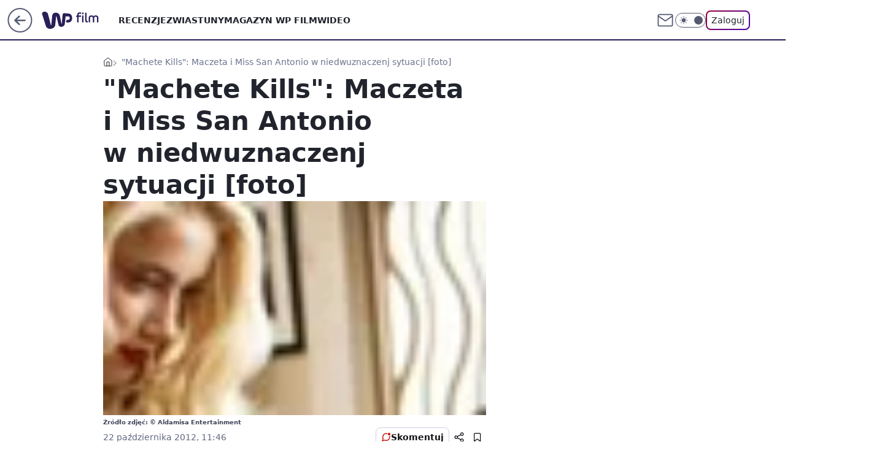

--- FILE ---
content_type: application/javascript
request_url: https://rek.www.wp.pl/gaf.js?rv=2&sn=film&pvid=c5b05b15fdcccf415aa9&rekids=234639&phtml=film.wp.pl%2Fmachete-kills-maczeta-i-miss-san-antonio-w-niedwuznaczenj-sytuacji-foto-6023795285975681a&abtest=adtech%7CPRGM-1047%7CA%3Badtech%7CPU-335%7CA%3Badtech%7CPRG-3468%7CB%3Badtech%7CPRGM-1036%7CD%3Badtech%7CFP-76%7CA%3Badtech%7CPRGM-1356%7CA%3Badtech%7CPRGM-1419%7CC%3Badtech%7CPRGM-1589%7CA%3Badtech%7CPRGM-1576%7CC%3Badtech%7CPRGM-1443%7CA%3Badtech%7CPRGM-1421%7CA%3Badtech%7CPRGM-1587%7CD%3Badtech%7CPRGM-1215%7CA&PWA_adbd=0&darkmode=0&highLayout=0&layout=wide&navType=navigate&cdl=0&ctype=article&ciab=IAB1-5%2CIAB-v3-Rm3SiT%2CIAB-v3-432%2CIAB25-3%2CIAB1-2&cid=6023795285975681&csystem=ncr&cdate=2012-10-22&REKtagi=maczeta_zabija%3Bmachete_kills%3Bmaczeta&vw=1280&vh=720&p1=0&spin=a84dn4sn&bcv=2
body_size: 5594
content:
a84dn4sn({"spin":"a84dn4sn","bunch":234639,"context":{"dsa":false,"minor":false,"bidRequestId":"49848f58-16f8-4b3c-94dc-ed95aaa6f008","maConfig":{"timestamp":"2026-01-15T08:59:46.335Z"},"dfpConfig":{"timestamp":"2026-01-15T11:58:29.480Z"},"sda":[],"targeting":{"client":{},"server":{},"query":{"PWA_adbd":"0","REKtagi":"maczeta_zabija;machete_kills;maczeta","abtest":"adtech|PRGM-1047|A;adtech|PU-335|A;adtech|PRG-3468|B;adtech|PRGM-1036|D;adtech|FP-76|A;adtech|PRGM-1356|A;adtech|PRGM-1419|C;adtech|PRGM-1589|A;adtech|PRGM-1576|C;adtech|PRGM-1443|A;adtech|PRGM-1421|A;adtech|PRGM-1587|D;adtech|PRGM-1215|A","bcv":"2","cdate":"2012-10-22","cdl":"0","ciab":"IAB1-5,IAB-v3-Rm3SiT,IAB-v3-432,IAB25-3,IAB1-2","cid":"6023795285975681","csystem":"ncr","ctype":"article","darkmode":"0","highLayout":"0","layout":"wide","navType":"navigate","p1":"0","phtml":"film.wp.pl/machete-kills-maczeta-i-miss-san-antonio-w-niedwuznaczenj-sytuacji-foto-6023795285975681a","pvid":"c5b05b15fdcccf415aa9","rekids":"234639","rv":"2","sn":"film","spin":"a84dn4sn","vh":"720","vw":"1280"}},"directOnly":0,"geo":{"country":"840","region":"","city":""},"statid":"","mlId":"","rshsd":"1","isRobot":false,"curr":{"EUR":4.2068,"USD":3.6153,"CHF":4.5164,"GBP":4.858},"rv":"2","status":{"advf":2,"ma":2,"ma_ads-bidder":2,"ma_cpv-bidder":2,"ma_high-cpm-bidder":2}},"slots":{"10":{"delivered":"","campaign":null,"dfpConfig":null},"11":{"delivered":"1","campaign":null,"dfpConfig":{"placement":"/89844762/Desktop_Film.wp.pl_x11_art","roshash":"BEMP","ceil":100,"sizes":[[336,280],[640,280],[300,250]],"namedSizes":["fluid"],"div":"div-gpt-ad-x11-art","targeting":{"DFPHASH":"ADLO","emptygaf":"0"},"gfp":"BEMP"}},"12":{"delivered":"1","campaign":null,"dfpConfig":{"placement":"/89844762/Desktop_Film.wp.pl_x12_art","roshash":"BEMP","ceil":100,"sizes":[[336,280],[640,280],[300,250]],"namedSizes":["fluid"],"div":"div-gpt-ad-x12-art","targeting":{"DFPHASH":"ADLO","emptygaf":"0"},"gfp":"BEMP"}},"13":{"delivered":"1","campaign":null,"dfpConfig":{"placement":"/89844762/Desktop_Film.wp.pl_x13_art","roshash":"BEMP","ceil":100,"sizes":[[336,280],[640,280],[300,250]],"namedSizes":["fluid"],"div":"div-gpt-ad-x13-art","targeting":{"DFPHASH":"ADLO","emptygaf":"0"},"gfp":"BEMP"}},"14":{"delivered":"1","campaign":null,"dfpConfig":{"placement":"/89844762/Desktop_Film.wp.pl_x14_art","roshash":"BEMP","ceil":100,"sizes":[[336,280],[640,280],[300,250]],"namedSizes":["fluid"],"div":"div-gpt-ad-x14-art","targeting":{"DFPHASH":"ADLO","emptygaf":"0"},"gfp":"BEMP"}},"15":{"delivered":"1","campaign":null,"dfpConfig":{"placement":"/89844762/Desktop_Film.wp.pl_x15_art","roshash":"BEMP","ceil":100,"sizes":[[728,90],[970,300],[950,90],[980,120],[980,90],[970,150],[970,90],[970,250],[930,180],[950,200],[750,100],[970,66],[750,200],[960,90],[970,100],[750,300],[970,200],[950,300]],"namedSizes":["fluid"],"div":"div-gpt-ad-x15-art","targeting":{"DFPHASH":"ADLO","emptygaf":"0"},"gfp":"BEMP"}},"16":{"delivered":"1","campaign":null,"dfpConfig":{"placement":"/89844762/Desktop_Film.wp.pl_x16","roshash":"BEMP","ceil":100,"sizes":[[728,90],[970,300],[950,90],[980,120],[980,90],[970,150],[970,90],[970,250],[930,180],[950,200],[750,100],[970,66],[750,200],[960,90],[970,100],[750,300],[970,200],[950,300]],"namedSizes":["fluid"],"div":"div-gpt-ad-x16","targeting":{"DFPHASH":"ADLO","emptygaf":"0"},"gfp":"BEMP"}},"17":{"delivered":"1","campaign":null,"dfpConfig":{"placement":"/89844762/Desktop_Film.wp.pl_x17","roshash":"BEMP","ceil":100,"sizes":[[728,90],[970,300],[950,90],[980,120],[980,90],[970,150],[970,90],[970,250],[930,180],[950,200],[750,100],[970,66],[750,200],[960,90],[970,100],[750,300],[970,200],[950,300]],"namedSizes":["fluid"],"div":"div-gpt-ad-x17","targeting":{"DFPHASH":"ADLO","emptygaf":"0"},"gfp":"BEMP"}},"18":{"delivered":"1","campaign":null,"dfpConfig":{"placement":"/89844762/Desktop_Film.wp.pl_x18","roshash":"BEMP","ceil":100,"sizes":[[728,90],[970,300],[950,90],[980,120],[980,90],[970,150],[970,90],[970,250],[930,180],[950,200],[750,100],[970,66],[750,200],[960,90],[970,100],[750,300],[970,200],[950,300]],"namedSizes":["fluid"],"div":"div-gpt-ad-x18","targeting":{"DFPHASH":"ADLO","emptygaf":"0"},"gfp":"BEMP"}},"19":{"delivered":"1","campaign":null,"dfpConfig":{"placement":"/89844762/Desktop_Film.wp.pl_x19","roshash":"BEMP","ceil":100,"sizes":[[728,90],[970,300],[950,90],[980,120],[980,90],[970,150],[970,90],[970,250],[930,180],[950,200],[750,100],[970,66],[750,200],[960,90],[970,100],[750,300],[970,200],[950,300]],"namedSizes":["fluid"],"div":"div-gpt-ad-x19","targeting":{"DFPHASH":"ADLO","emptygaf":"0"},"gfp":"BEMP"}},"2":{"delivered":"1","campaign":{"id":"188138","capping":"PWAck=27120597\u0026PWAclt=720\u0026tpl=1","adm":{"bunch":"234639","creations":[{"cbConfig":{"blur":false,"bottomBar":false,"fullPage":false,"message":"Przekierowanie za {{time}} sekund{{y}}","timeout":15000},"height":870,"pixels":["//ad.doubleclick.net/ddm/trackimp/N195005.3920530WPPL/B34932776.437718536;dc_trk_aid=630816842;dc_trk_cid=248486076;ord=1768524782;dc_lat=;dc_rdid=;tag_for_child_directed_treatment=;tfua=;gdpr=${GDPR};gdpr_consent=${GDPR_CONSENT_755};ltd=${LIMITED_ADS};dc_tdv=1?"],"scalable":"1","showLabel":false,"src":"https://mamc.wpcdn.pl/188138/1767951247150/2377-003_Zestawomania_01-2026_1920x870_wp_CBF_Monika_Szczepaniak-C.jpg","trackers":{"click":[""],"cview":["//ma.wp.pl/ma.gif?clid=0d75fec0bdabe60e0af571ed047f75a2\u0026SN=film\u0026pvid=c5b05b15fdcccf415aa9\u0026action=cvimp\u0026pg=film.wp.pl\u0026par=bidderID%3D11%26isDev%3Dfalse%26userID%3D__UNKNOWN_TELL_US__%26test%3D0%26emission%3D3044263%26ttl%3D1768611182%26platform%3D8%26targetDomain%3Dmediamarkt.pl%26billing%3Dcpv%26bidTimestamp%3D1768524782%26hBudgetRate%3DBEHNTWZ%26rekid%3D234639%26ip%3DaeA2HqAq6MPZpu3YOuFFYUlupKgCZLQ9GvJR4jOkHpg%26slotSizeWxH%3D1920x870%26workfID%3D188138%26seatFee%3DDSRFPQ0XlhyWzsY3qsDELel0NS7svvvPnimMqzErfr0%26is_robot%3D0%26medium%3Ddisplay%26device%3DPERSONAL_COMPUTER%26seatID%3D0d75fec0bdabe60e0af571ed047f75a2%26iabSiteCategories%3D%26is_adblock%3D0%26conversionValue%3D0%26client_id%3D29939%26source%3DTG%26pricingModel%3DJWGM7HR0Ff3nRKRVYeu-clvT1VjAebuHbngiJ19112g%26hBidPrice%3DBEHNTWZ%26bidReqID%3D49848f58-16f8-4b3c-94dc-ed95aaa6f008%26inver%3D2%26domain%3Dfilm.wp.pl%26slotID%3D002%26cur%3DPLN%26tpID%3D1401974%26org_id%3D25%26pvid%3Dc5b05b15fdcccf415aa9%26utility%3DgonsuOFXICpit-jDWTBbRwOmu1LZF5G68nnRx0GkhnL6zLAX-ow-1D8QYDlKhJLp%26ssp%3Dwp.pl%26order%3D265844%26editedTimestamp%3D1767951378%26iabPageCategories%3D%26geo%3D840%253B%253B%26partnerID%3D%26contentID%3D6023795285975681%26publisherID%3D308%26creationID%3D1469309%26sn%3Dfilm"],"impression":["//ma.wp.pl/ma.gif?clid=0d75fec0bdabe60e0af571ed047f75a2\u0026SN=film\u0026pvid=c5b05b15fdcccf415aa9\u0026action=delivery\u0026pg=film.wp.pl\u0026par=slotSizeWxH%3D1920x870%26workfID%3D188138%26seatFee%3DDSRFPQ0XlhyWzsY3qsDELel0NS7svvvPnimMqzErfr0%26is_robot%3D0%26medium%3Ddisplay%26device%3DPERSONAL_COMPUTER%26seatID%3D0d75fec0bdabe60e0af571ed047f75a2%26iabSiteCategories%3D%26is_adblock%3D0%26conversionValue%3D0%26client_id%3D29939%26source%3DTG%26pricingModel%3DJWGM7HR0Ff3nRKRVYeu-clvT1VjAebuHbngiJ19112g%26hBidPrice%3DBEHNTWZ%26bidReqID%3D49848f58-16f8-4b3c-94dc-ed95aaa6f008%26inver%3D2%26domain%3Dfilm.wp.pl%26slotID%3D002%26cur%3DPLN%26tpID%3D1401974%26org_id%3D25%26pvid%3Dc5b05b15fdcccf415aa9%26utility%3DgonsuOFXICpit-jDWTBbRwOmu1LZF5G68nnRx0GkhnL6zLAX-ow-1D8QYDlKhJLp%26ssp%3Dwp.pl%26order%3D265844%26editedTimestamp%3D1767951378%26iabPageCategories%3D%26geo%3D840%253B%253B%26partnerID%3D%26contentID%3D6023795285975681%26publisherID%3D308%26creationID%3D1469309%26sn%3Dfilm%26bidderID%3D11%26isDev%3Dfalse%26userID%3D__UNKNOWN_TELL_US__%26test%3D0%26emission%3D3044263%26ttl%3D1768611182%26platform%3D8%26targetDomain%3Dmediamarkt.pl%26billing%3Dcpv%26bidTimestamp%3D1768524782%26hBudgetRate%3DBEHNTWZ%26rekid%3D234639%26ip%3DaeA2HqAq6MPZpu3YOuFFYUlupKgCZLQ9GvJR4jOkHpg"],"view":["//ma.wp.pl/ma.gif?clid=0d75fec0bdabe60e0af571ed047f75a2\u0026SN=film\u0026pvid=c5b05b15fdcccf415aa9\u0026action=view\u0026pg=film.wp.pl\u0026par=platform%3D8%26targetDomain%3Dmediamarkt.pl%26billing%3Dcpv%26bidTimestamp%3D1768524782%26hBudgetRate%3DBEHNTWZ%26rekid%3D234639%26ip%3DaeA2HqAq6MPZpu3YOuFFYUlupKgCZLQ9GvJR4jOkHpg%26slotSizeWxH%3D1920x870%26workfID%3D188138%26seatFee%3DDSRFPQ0XlhyWzsY3qsDELel0NS7svvvPnimMqzErfr0%26is_robot%3D0%26medium%3Ddisplay%26device%3DPERSONAL_COMPUTER%26seatID%3D0d75fec0bdabe60e0af571ed047f75a2%26iabSiteCategories%3D%26is_adblock%3D0%26conversionValue%3D0%26client_id%3D29939%26source%3DTG%26pricingModel%3DJWGM7HR0Ff3nRKRVYeu-clvT1VjAebuHbngiJ19112g%26hBidPrice%3DBEHNTWZ%26bidReqID%3D49848f58-16f8-4b3c-94dc-ed95aaa6f008%26inver%3D2%26domain%3Dfilm.wp.pl%26slotID%3D002%26cur%3DPLN%26tpID%3D1401974%26org_id%3D25%26pvid%3Dc5b05b15fdcccf415aa9%26utility%3DgonsuOFXICpit-jDWTBbRwOmu1LZF5G68nnRx0GkhnL6zLAX-ow-1D8QYDlKhJLp%26ssp%3Dwp.pl%26order%3D265844%26editedTimestamp%3D1767951378%26iabPageCategories%3D%26geo%3D840%253B%253B%26partnerID%3D%26contentID%3D6023795285975681%26publisherID%3D308%26creationID%3D1469309%26sn%3Dfilm%26bidderID%3D11%26isDev%3Dfalse%26userID%3D__UNKNOWN_TELL_US__%26test%3D0%26emission%3D3044263%26ttl%3D1768611182"]},"transparentPlaceholder":false,"type":"image","url":"https://ad.doubleclick.net/ddm/trackclk/N195005.3920530WPPL/B34932776.437718536;dc_trk_aid=630816842;dc_trk_cid=248486076;dc_lat=;dc_rdid=;tag_for_child_directed_treatment=;tfua=;gdpr=${GDPR};gdpr_consent=${GDPR_CONSENT_755};ltd=${LIMITED_ADS};dc_tdv=1","width":1920}],"redir":"https://ma.wp.pl/redirma?SN=film\u0026pvid=c5b05b15fdcccf415aa9\u0026par=editedTimestamp%3D1767951378%26partnerID%3D%26workfID%3D188138%26seatFee%3DDSRFPQ0XlhyWzsY3qsDELel0NS7svvvPnimMqzErfr0%26bidReqID%3D49848f58-16f8-4b3c-94dc-ed95aaa6f008%26ssp%3Dwp.pl%26bidderID%3D11%26client_id%3D29939%26pricingModel%3DJWGM7HR0Ff3nRKRVYeu-clvT1VjAebuHbngiJ19112g%26hBidPrice%3DBEHNTWZ%26domain%3Dfilm.wp.pl%26slotID%3D002%26device%3DPERSONAL_COMPUTER%26publisherID%3D308%26ttl%3D1768611182%26targetDomain%3Dmediamarkt.pl%26billing%3Dcpv%26slotSizeWxH%3D1920x870%26cur%3DPLN%26tpID%3D1401974%26emission%3D3044263%26platform%3D8%26rekid%3D234639%26source%3DTG%26iabPageCategories%3D%26geo%3D840%253B%253B%26contentID%3D6023795285975681%26sn%3Dfilm%26hBudgetRate%3DBEHNTWZ%26ip%3DaeA2HqAq6MPZpu3YOuFFYUlupKgCZLQ9GvJR4jOkHpg%26creationID%3D1469309%26isDev%3Dfalse%26userID%3D__UNKNOWN_TELL_US__%26medium%3Ddisplay%26org_id%3D25%26pvid%3Dc5b05b15fdcccf415aa9%26iabSiteCategories%3D%26conversionValue%3D0%26test%3D0%26bidTimestamp%3D1768524782%26is_robot%3D0%26utility%3DgonsuOFXICpit-jDWTBbRwOmu1LZF5G68nnRx0GkhnL6zLAX-ow-1D8QYDlKhJLp%26seatID%3D0d75fec0bdabe60e0af571ed047f75a2%26is_adblock%3D0%26inver%3D2%26order%3D265844\u0026url=","slot":"2"},"creative":{"Id":"1469309","provider":"ma_cpv-bidder","roshash":"EKNQ","height":870,"width":1920,"touchpointId":"1401974","source":{"bidder":"cpv-bidder"}},"sellingModel":{"model":"CPM_INT"}},"dfpConfig":{"placement":"/89844762/Desktop_Film.wp.pl_x02","roshash":"EKNQ","ceil":100,"sizes":[[970,300],[970,600],[750,300],[950,300],[980,600],[1920,870],[1200,600],[750,400],[960,640]],"namedSizes":["fluid"],"div":"div-gpt-ad-x02","targeting":{"DFPHASH":"DJMP","emptygaf":"0"},"gfp":"CKNQ"}},"24":{"delivered":"","campaign":null,"dfpConfig":null},"25":{"delivered":"1","campaign":null,"dfpConfig":{"placement":"/89844762/Desktop_Film.wp.pl_x25_art","roshash":"BEMP","ceil":100,"sizes":[[336,280],[640,280],[300,250]],"namedSizes":["fluid"],"div":"div-gpt-ad-x25-art","targeting":{"DFPHASH":"ADLO","emptygaf":"0"},"gfp":"BEMP"}},"27":{"delivered":"1","campaign":null,"dfpConfig":{"placement":"/89844762/Desktop_Film.wp.pl_x27_art","roshash":"BEMP","ceil":100,"sizes":[[160,600]],"namedSizes":["fluid"],"div":"div-gpt-ad-x27-art","targeting":{"DFPHASH":"ADLO","emptygaf":"0"},"gfp":"BEMP"}},"28":{"delivered":"","campaign":null,"dfpConfig":null},"29":{"delivered":"","campaign":null,"dfpConfig":null},"3":{"delivered":"1","campaign":null,"dfpConfig":{"placement":"/89844762/Desktop_Film.wp.pl_x03_art","roshash":"BEMP","ceil":100,"sizes":[[728,90],[970,300],[950,90],[980,120],[980,90],[970,150],[970,90],[970,250],[930,180],[950,200],[750,100],[970,66],[750,200],[960,90],[970,100],[750,300],[970,200],[950,300]],"namedSizes":["fluid"],"div":"div-gpt-ad-x03-art","targeting":{"DFPHASH":"ADLO","emptygaf":"0"},"gfp":"BEMP"}},"32":{"delivered":"1","campaign":null,"dfpConfig":{"placement":"/89844762/Desktop_Film.wp.pl_x32_art","roshash":"BEMP","ceil":100,"sizes":[[336,280],[640,280],[300,250]],"namedSizes":["fluid"],"div":"div-gpt-ad-x32-art","targeting":{"DFPHASH":"ADLO","emptygaf":"0"},"gfp":"BEMP"}},"33":{"delivered":"1","campaign":null,"dfpConfig":{"placement":"/89844762/Desktop_Film.wp.pl_x33_art","roshash":"BEMP","ceil":100,"sizes":[[336,280],[640,280],[300,250]],"namedSizes":["fluid"],"div":"div-gpt-ad-x33-art","targeting":{"DFPHASH":"ADLO","emptygaf":"0"},"gfp":"BEMP"}},"34":{"delivered":"1","campaign":null,"dfpConfig":{"placement":"/89844762/Desktop_Film.wp.pl_x34_art","roshash":"BEMP","ceil":100,"sizes":[[300,250]],"namedSizes":["fluid"],"div":"div-gpt-ad-x34-art","targeting":{"DFPHASH":"ADLO","emptygaf":"0"},"gfp":"BEMP"}},"35":{"lazy":1,"delivered":"1","campaign":{"id":"188161","adm":{"bunch":"234639","creations":[{"height":250,"showLabel":true,"src":"https://mamc.wpcdn.pl/188161/1767956408070/WP_Dreams_300x250.jpg","trackers":{"click":[""],"cview":["//ma.wp.pl/ma.gif?clid=36d4f1d950aab392a9c26b186b340e10\u0026SN=film\u0026pvid=c5b05b15fdcccf415aa9\u0026action=cvimp\u0026pg=film.wp.pl\u0026par=ip%3DKyNFrIPn8-2MBLAd4O-xDeujhp3SfRSudKRxk0y2TFA%26test%3D0%26tpID%3D1402083%26client_id%3D29799%26editedTimestamp%3D1767956429%26pricingModel%3D9XlfqdjE3CxW1C4eFOBTRIRS34Zu9wg8p4R2hMYmNuU%26ttl%3D1768611182%26pvid%3Dc5b05b15fdcccf415aa9%26conversionValue%3D0%26device%3DPERSONAL_COMPUTER%26geo%3D840%253B%253B%26medium%3Ddisplay%26platform%3D8%26slotID%3D035%26order%3D265877%26is_adblock%3D0%26hBudgetRate%3DBEHLVbj%26partnerID%3D%26isDev%3Dfalse%26userID%3D__UNKNOWN_TELL_US__%26targetDomain%3Dbestfilm.pl%26iabPageCategories%3D%26iabSiteCategories%3D%26domain%3Dfilm.wp.pl%26creationID%3D1469370%26cur%3DPLN%26is_robot%3D0%26bidderID%3D11%26publisherID%3D308%26seatFee%3DVH2ZVTkkbaq4ACsHJpVcoaM5IFCgxS33RbvpIvofug8%26source%3DTG%26sn%3Dfilm%26hBidPrice%3DJQYaiuyJRel%26contentID%3D6023795285975681%26slotSizeWxH%3D300x250%26billing%3Dcpv%26org_id%3D25%26bidTimestamp%3D1768524782%26utility%3DPsdK1lPGPxY0oUT5CJkUjyX6CYgTjNgN1bYs4InoWVUcQzWRmXlRQoERVVcZETHP%26ssp%3Dwp.pl%26bidReqID%3D49848f58-16f8-4b3c-94dc-ed95aaa6f008%26rekid%3D234639%26inver%3D2%26workfID%3D188161%26seatID%3D36d4f1d950aab392a9c26b186b340e10%26emission%3D3044433"],"impression":["//ma.wp.pl/ma.gif?clid=36d4f1d950aab392a9c26b186b340e10\u0026SN=film\u0026pvid=c5b05b15fdcccf415aa9\u0026action=delivery\u0026pg=film.wp.pl\u0026par=utility%3DPsdK1lPGPxY0oUT5CJkUjyX6CYgTjNgN1bYs4InoWVUcQzWRmXlRQoERVVcZETHP%26ssp%3Dwp.pl%26bidReqID%3D49848f58-16f8-4b3c-94dc-ed95aaa6f008%26rekid%3D234639%26inver%3D2%26workfID%3D188161%26seatID%3D36d4f1d950aab392a9c26b186b340e10%26emission%3D3044433%26ip%3DKyNFrIPn8-2MBLAd4O-xDeujhp3SfRSudKRxk0y2TFA%26test%3D0%26tpID%3D1402083%26client_id%3D29799%26editedTimestamp%3D1767956429%26pricingModel%3D9XlfqdjE3CxW1C4eFOBTRIRS34Zu9wg8p4R2hMYmNuU%26ttl%3D1768611182%26pvid%3Dc5b05b15fdcccf415aa9%26conversionValue%3D0%26device%3DPERSONAL_COMPUTER%26geo%3D840%253B%253B%26medium%3Ddisplay%26platform%3D8%26slotID%3D035%26order%3D265877%26is_adblock%3D0%26hBudgetRate%3DBEHLVbj%26partnerID%3D%26isDev%3Dfalse%26userID%3D__UNKNOWN_TELL_US__%26targetDomain%3Dbestfilm.pl%26iabPageCategories%3D%26iabSiteCategories%3D%26domain%3Dfilm.wp.pl%26creationID%3D1469370%26cur%3DPLN%26is_robot%3D0%26bidderID%3D11%26publisherID%3D308%26seatFee%3DVH2ZVTkkbaq4ACsHJpVcoaM5IFCgxS33RbvpIvofug8%26source%3DTG%26sn%3Dfilm%26hBidPrice%3DJQYaiuyJRel%26contentID%3D6023795285975681%26slotSizeWxH%3D300x250%26billing%3Dcpv%26org_id%3D25%26bidTimestamp%3D1768524782"],"view":["//ma.wp.pl/ma.gif?clid=36d4f1d950aab392a9c26b186b340e10\u0026SN=film\u0026pvid=c5b05b15fdcccf415aa9\u0026action=view\u0026pg=film.wp.pl\u0026par=domain%3Dfilm.wp.pl%26creationID%3D1469370%26cur%3DPLN%26is_robot%3D0%26bidderID%3D11%26publisherID%3D308%26seatFee%3DVH2ZVTkkbaq4ACsHJpVcoaM5IFCgxS33RbvpIvofug8%26source%3DTG%26sn%3Dfilm%26hBidPrice%3DJQYaiuyJRel%26contentID%3D6023795285975681%26slotSizeWxH%3D300x250%26billing%3Dcpv%26org_id%3D25%26bidTimestamp%3D1768524782%26utility%3DPsdK1lPGPxY0oUT5CJkUjyX6CYgTjNgN1bYs4InoWVUcQzWRmXlRQoERVVcZETHP%26ssp%3Dwp.pl%26bidReqID%3D49848f58-16f8-4b3c-94dc-ed95aaa6f008%26rekid%3D234639%26inver%3D2%26workfID%3D188161%26seatID%3D36d4f1d950aab392a9c26b186b340e10%26emission%3D3044433%26ip%3DKyNFrIPn8-2MBLAd4O-xDeujhp3SfRSudKRxk0y2TFA%26test%3D0%26tpID%3D1402083%26client_id%3D29799%26editedTimestamp%3D1767956429%26pricingModel%3D9XlfqdjE3CxW1C4eFOBTRIRS34Zu9wg8p4R2hMYmNuU%26ttl%3D1768611182%26pvid%3Dc5b05b15fdcccf415aa9%26conversionValue%3D0%26device%3DPERSONAL_COMPUTER%26geo%3D840%253B%253B%26medium%3Ddisplay%26platform%3D8%26slotID%3D035%26order%3D265877%26is_adblock%3D0%26hBudgetRate%3DBEHLVbj%26partnerID%3D%26isDev%3Dfalse%26userID%3D__UNKNOWN_TELL_US__%26targetDomain%3Dbestfilm.pl%26iabPageCategories%3D%26iabSiteCategories%3D"]},"transparentPlaceholder":false,"type":"image","url":"https://bestfilm.pl/catalogue/dreams","width":300}],"redir":"https://ma.wp.pl/redirma?SN=film\u0026pvid=c5b05b15fdcccf415aa9\u0026par=bidTimestamp%3D1768524782%26workfID%3D188161%26seatID%3D36d4f1d950aab392a9c26b186b340e10%26pricingModel%3D9XlfqdjE3CxW1C4eFOBTRIRS34Zu9wg8p4R2hMYmNuU%26medium%3Ddisplay%26billing%3Dcpv%26utility%3DPsdK1lPGPxY0oUT5CJkUjyX6CYgTjNgN1bYs4InoWVUcQzWRmXlRQoERVVcZETHP%26editedTimestamp%3D1767956429%26ttl%3D1768611182%26is_adblock%3D0%26userID%3D__UNKNOWN_TELL_US__%26is_robot%3D0%26platform%3D8%26cur%3DPLN%26seatFee%3DVH2ZVTkkbaq4ACsHJpVcoaM5IFCgxS33RbvpIvofug8%26ssp%3Dwp.pl%26test%3D0%26tpID%3D1402083%26pvid%3Dc5b05b15fdcccf415aa9%26device%3DPERSONAL_COMPUTER%26targetDomain%3Dbestfilm.pl%26source%3DTG%26emission%3D3044433%26geo%3D840%253B%253B%26isDev%3Dfalse%26iabPageCategories%3D%26iabSiteCategories%3D%26org_id%3D25%26bidReqID%3D49848f58-16f8-4b3c-94dc-ed95aaa6f008%26rekid%3D234639%26inver%3D2%26client_id%3D29799%26creationID%3D1469370%26hBidPrice%3DJQYaiuyJRel%26slotSizeWxH%3D300x250%26slotID%3D035%26order%3D265877%26hBudgetRate%3DBEHLVbj%26partnerID%3D%26bidderID%3D11%26publisherID%3D308%26contentID%3D6023795285975681%26ip%3DKyNFrIPn8-2MBLAd4O-xDeujhp3SfRSudKRxk0y2TFA%26conversionValue%3D0%26domain%3Dfilm.wp.pl%26sn%3Dfilm\u0026url=","slot":"35"},"creative":{"Id":"1469370","provider":"ma_cpv-bidder","roshash":"BEHK","height":250,"width":300,"touchpointId":"1402083","source":{"bidder":"cpv-bidder"}},"sellingModel":{"model":"CPV_INT"}},"dfpConfig":{"placement":"/89844762/Desktop_Film.wp.pl_x35_art","roshash":"BEMP","ceil":100,"sizes":[[300,600],[300,250]],"namedSizes":["fluid"],"div":"div-gpt-ad-x35-art","targeting":{"DFPHASH":"ADLO","emptygaf":"0"},"gfp":"BEMP"}},"36":{"lazy":1,"delivered":"1","campaign":{"id":"188158","adm":{"bunch":"234639","creations":[{"height":600,"showLabel":true,"src":"https://mamc.wpcdn.pl/188158/1767956251718/WP_DREAMS_300x600.jpg","trackers":{"click":[""],"cview":["//ma.wp.pl/ma.gif?clid=36d4f1d950aab392a9c26b186b340e10\u0026SN=film\u0026pvid=c5b05b15fdcccf415aa9\u0026action=cvimp\u0026pg=film.wp.pl\u0026par=ssp%3Dwp.pl%26publisherID%3D308%26ip%3DRRDZmunme4fE16vx4owgD668XlrztGTNHn9Mxo4FxRY%26geo%3D840%253B%253B%26bidTimestamp%3D1768524782%26utility%3Dfo6r5bz4W5kAGRcm0Q48o9RYs1R8TuI0sIIBtIzc0c0QUTTDO7-34kwpZlQsxSxT%26medium%3Ddisplay%26platform%3D8%26rekid%3D234639%26slotID%3D036%26workfID%3D188158%26pricingModel%3DrNp7bj68Qg-9iogCwQbovqafnTpmmAgFJXCoDBlifK8%26ttl%3D1768611182%26inver%3D2%26targetDomain%3Dbestfilm.pl%26sn%3Dfilm%26hBidPrice%3DCMVfalxFNXgl%26hBudgetRate%3DBEHMSdg%26isDev%3Dfalse%26cur%3DPLN%26seatFee%3DCJjOujb_cINMmsJ7udgko_mhcl1jakA-Y-MRAK3NHhw%26partnerID%3D%26conversionValue%3D0%26domain%3Dfilm.wp.pl%26test%3D0%26seatID%3D36d4f1d950aab392a9c26b186b340e10%26bidderID%3D11%26bidReqID%3D49848f58-16f8-4b3c-94dc-ed95aaa6f008%26slotSizeWxH%3D300x600%26tpID%3D1402076%26client_id%3D29799%26org_id%3D25%26order%3D265877%26source%3DTG%26is_robot%3D0%26device%3DPERSONAL_COMPUTER%26creationID%3D1469362%26billing%3Dcpv%26emission%3D3044422%26editedTimestamp%3D1767956283%26iabPageCategories%3D%26iabSiteCategories%3D%26pvid%3Dc5b05b15fdcccf415aa9%26userID%3D__UNKNOWN_TELL_US__%26is_adblock%3D0%26contentID%3D6023795285975681"],"impression":["//ma.wp.pl/ma.gif?clid=36d4f1d950aab392a9c26b186b340e10\u0026SN=film\u0026pvid=c5b05b15fdcccf415aa9\u0026action=delivery\u0026pg=film.wp.pl\u0026par=ssp%3Dwp.pl%26publisherID%3D308%26ip%3DRRDZmunme4fE16vx4owgD668XlrztGTNHn9Mxo4FxRY%26geo%3D840%253B%253B%26bidTimestamp%3D1768524782%26utility%3Dfo6r5bz4W5kAGRcm0Q48o9RYs1R8TuI0sIIBtIzc0c0QUTTDO7-34kwpZlQsxSxT%26medium%3Ddisplay%26platform%3D8%26rekid%3D234639%26slotID%3D036%26workfID%3D188158%26pricingModel%3DrNp7bj68Qg-9iogCwQbovqafnTpmmAgFJXCoDBlifK8%26ttl%3D1768611182%26inver%3D2%26targetDomain%3Dbestfilm.pl%26sn%3Dfilm%26hBidPrice%3DCMVfalxFNXgl%26hBudgetRate%3DBEHMSdg%26isDev%3Dfalse%26cur%3DPLN%26seatFee%3DCJjOujb_cINMmsJ7udgko_mhcl1jakA-Y-MRAK3NHhw%26partnerID%3D%26conversionValue%3D0%26domain%3Dfilm.wp.pl%26test%3D0%26seatID%3D36d4f1d950aab392a9c26b186b340e10%26bidderID%3D11%26bidReqID%3D49848f58-16f8-4b3c-94dc-ed95aaa6f008%26slotSizeWxH%3D300x600%26tpID%3D1402076%26client_id%3D29799%26org_id%3D25%26order%3D265877%26source%3DTG%26is_robot%3D0%26device%3DPERSONAL_COMPUTER%26creationID%3D1469362%26billing%3Dcpv%26emission%3D3044422%26editedTimestamp%3D1767956283%26iabPageCategories%3D%26iabSiteCategories%3D%26pvid%3Dc5b05b15fdcccf415aa9%26userID%3D__UNKNOWN_TELL_US__%26is_adblock%3D0%26contentID%3D6023795285975681"],"view":["//ma.wp.pl/ma.gif?clid=36d4f1d950aab392a9c26b186b340e10\u0026SN=film\u0026pvid=c5b05b15fdcccf415aa9\u0026action=view\u0026pg=film.wp.pl\u0026par=platform%3D8%26rekid%3D234639%26slotID%3D036%26workfID%3D188158%26pricingModel%3DrNp7bj68Qg-9iogCwQbovqafnTpmmAgFJXCoDBlifK8%26ttl%3D1768611182%26inver%3D2%26targetDomain%3Dbestfilm.pl%26sn%3Dfilm%26hBidPrice%3DCMVfalxFNXgl%26hBudgetRate%3DBEHMSdg%26isDev%3Dfalse%26cur%3DPLN%26seatFee%3DCJjOujb_cINMmsJ7udgko_mhcl1jakA-Y-MRAK3NHhw%26partnerID%3D%26conversionValue%3D0%26domain%3Dfilm.wp.pl%26test%3D0%26seatID%3D36d4f1d950aab392a9c26b186b340e10%26bidderID%3D11%26bidReqID%3D49848f58-16f8-4b3c-94dc-ed95aaa6f008%26slotSizeWxH%3D300x600%26tpID%3D1402076%26client_id%3D29799%26org_id%3D25%26order%3D265877%26source%3DTG%26is_robot%3D0%26device%3DPERSONAL_COMPUTER%26creationID%3D1469362%26billing%3Dcpv%26emission%3D3044422%26editedTimestamp%3D1767956283%26iabPageCategories%3D%26iabSiteCategories%3D%26pvid%3Dc5b05b15fdcccf415aa9%26userID%3D__UNKNOWN_TELL_US__%26is_adblock%3D0%26contentID%3D6023795285975681%26ssp%3Dwp.pl%26publisherID%3D308%26ip%3DRRDZmunme4fE16vx4owgD668XlrztGTNHn9Mxo4FxRY%26geo%3D840%253B%253B%26bidTimestamp%3D1768524782%26utility%3Dfo6r5bz4W5kAGRcm0Q48o9RYs1R8TuI0sIIBtIzc0c0QUTTDO7-34kwpZlQsxSxT%26medium%3Ddisplay"]},"transparentPlaceholder":false,"type":"image","url":"https://bestfilm.pl/catalogue/dreams","width":300}],"redir":"https://ma.wp.pl/redirma?SN=film\u0026pvid=c5b05b15fdcccf415aa9\u0026par=slotSizeWxH%3D300x600%26editedTimestamp%3D1767956283%26utility%3Dfo6r5bz4W5kAGRcm0Q48o9RYs1R8TuI0sIIBtIzc0c0QUTTDO7-34kwpZlQsxSxT%26targetDomain%3Dbestfilm.pl%26order%3D265877%26contentID%3D6023795285975681%26publisherID%3D308%26slotID%3D036%26pricingModel%3DrNp7bj68Qg-9iogCwQbovqafnTpmmAgFJXCoDBlifK8%26isDev%3Dfalse%26partnerID%3D%26bidReqID%3D49848f58-16f8-4b3c-94dc-ed95aaa6f008%26source%3DTG%26is_robot%3D0%26userID%3D__UNKNOWN_TELL_US__%26ttl%3D1768611182%26sn%3Dfilm%26conversionValue%3D0%26iabPageCategories%3D%26iabSiteCategories%3D%26is_adblock%3D0%26geo%3D840%253B%253B%26hBudgetRate%3DBEHMSdg%26test%3D0%26tpID%3D1402076%26billing%3Dcpv%26pvid%3Dc5b05b15fdcccf415aa9%26bidTimestamp%3D1768524782%26rekid%3D234639%26seatFee%3DCJjOujb_cINMmsJ7udgko_mhcl1jakA-Y-MRAK3NHhw%26domain%3Dfilm.wp.pl%26client_id%3D29799%26device%3DPERSONAL_COMPUTER%26emission%3D3044422%26ssp%3Dwp.pl%26ip%3DRRDZmunme4fE16vx4owgD668XlrztGTNHn9Mxo4FxRY%26medium%3Ddisplay%26org_id%3D25%26creationID%3D1469362%26platform%3D8%26inver%3D2%26hBidPrice%3DCMVfalxFNXgl%26cur%3DPLN%26seatID%3D36d4f1d950aab392a9c26b186b340e10%26bidderID%3D11%26workfID%3D188158\u0026url=","slot":"36"},"creative":{"Id":"1469362","provider":"ma_cpv-bidder","roshash":"BEHK","height":600,"width":300,"touchpointId":"1402076","source":{"bidder":"cpv-bidder"}},"sellingModel":{"model":"CPV_INT"}},"dfpConfig":{"placement":"/89844762/Desktop_Film.wp.pl_x36_art","roshash":"BEMP","ceil":100,"sizes":[[300,600],[300,250]],"namedSizes":["fluid"],"div":"div-gpt-ad-x36-art","targeting":{"DFPHASH":"ADLO","emptygaf":"0"},"gfp":"BEMP"}},"37":{"delivered":"1","campaign":null,"dfpConfig":{"placement":"/89844762/Desktop_Film.wp.pl_x37_art","roshash":"BEMP","ceil":100,"sizes":[[300,600],[300,250]],"namedSizes":["fluid"],"div":"div-gpt-ad-x37-art","targeting":{"DFPHASH":"ADLO","emptygaf":"0"},"gfp":"BEMP"}},"40":{"delivered":"1","campaign":null,"dfpConfig":{"placement":"/89844762/Desktop_Film.wp.pl_x40","roshash":"BGJM","ceil":100,"sizes":[[300,250]],"namedSizes":["fluid"],"div":"div-gpt-ad-x40","targeting":{"DFPHASH":"AFIL","emptygaf":"0"},"gfp":"BGJM"}},"5":{"delivered":"1","campaign":null,"dfpConfig":{"placement":"/89844762/Desktop_Film.wp.pl_x05_art","roshash":"BEMP","ceil":100,"sizes":[[336,280],[640,280],[300,250]],"namedSizes":["fluid"],"div":"div-gpt-ad-x05-art","targeting":{"DFPHASH":"ADLO","emptygaf":"0"},"gfp":"BEMP"}},"50":{"delivered":"1","campaign":null,"dfpConfig":{"placement":"/89844762/Desktop_Film.wp.pl_x50_art","roshash":"BEMP","ceil":100,"sizes":[[728,90],[970,300],[950,90],[980,120],[980,90],[970,150],[970,90],[970,250],[930,180],[950,200],[750,100],[970,66],[750,200],[960,90],[970,100],[750,300],[970,200],[950,300]],"namedSizes":["fluid"],"div":"div-gpt-ad-x50-art","targeting":{"DFPHASH":"ADLO","emptygaf":"0"},"gfp":"BEMP"}},"52":{"delivered":"1","campaign":null,"dfpConfig":{"placement":"/89844762/Desktop_Film.wp.pl_x52_art","roshash":"BEMP","ceil":100,"sizes":[[300,250]],"namedSizes":["fluid"],"div":"div-gpt-ad-x52-art","targeting":{"DFPHASH":"ADLO","emptygaf":"0"},"gfp":"BEMP"}},"529":{"delivered":"1","campaign":null,"dfpConfig":{"placement":"/89844762/Desktop_Film.wp.pl_x529","roshash":"BEMP","ceil":100,"sizes":[[300,250]],"namedSizes":["fluid"],"div":"div-gpt-ad-x529","targeting":{"DFPHASH":"ADLO","emptygaf":"0"},"gfp":"BEMP"}},"53":{"delivered":"1","campaign":null,"dfpConfig":{"placement":"/89844762/Desktop_Film.wp.pl_x53_art","roshash":"BEMP","ceil":100,"sizes":[[728,90],[970,300],[950,90],[980,120],[980,90],[970,150],[970,600],[970,90],[970,250],[930,180],[950,200],[750,100],[970,66],[750,200],[960,90],[970,100],[750,300],[970,200],[940,600]],"namedSizes":["fluid"],"div":"div-gpt-ad-x53-art","targeting":{"DFPHASH":"ADLO","emptygaf":"0"},"gfp":"BEMP"}},"531":{"delivered":"1","campaign":null,"dfpConfig":{"placement":"/89844762/Desktop_Film.wp.pl_x531","roshash":"BEMP","ceil":100,"sizes":[[300,250]],"namedSizes":["fluid"],"div":"div-gpt-ad-x531","targeting":{"DFPHASH":"ADLO","emptygaf":"0"},"gfp":"BEMP"}},"541":{"delivered":"1","campaign":null,"dfpConfig":{"placement":"/89844762/Desktop_Film.wp.pl_x541_art","roshash":"BEMP","ceil":100,"sizes":[[300,600],[300,250]],"namedSizes":["fluid"],"div":"div-gpt-ad-x541-art","targeting":{"DFPHASH":"ADLO","emptygaf":"0"},"gfp":"BEMP"}},"59":{"delivered":"1","campaign":null,"dfpConfig":{"placement":"/89844762/Desktop_Film.wp.pl_x59_art","roshash":"BEMP","ceil":100,"sizes":[[300,600],[300,250]],"namedSizes":["fluid"],"div":"div-gpt-ad-x59-art","targeting":{"DFPHASH":"ADLO","emptygaf":"0"},"gfp":"BEMP"}},"6":{"delivered":"","campaign":null,"dfpConfig":null},"61":{"delivered":"1","campaign":null,"dfpConfig":{"placement":"/89844762/Desktop_Film.wp.pl_x61_art","roshash":"BEMP","ceil":100,"sizes":[[336,280],[640,280],[300,250]],"namedSizes":["fluid"],"div":"div-gpt-ad-x61-art","targeting":{"DFPHASH":"ADLO","emptygaf":"0"},"gfp":"BEMP"}},"62":{"delivered":"","campaign":null,"dfpConfig":null},"67":{"delivered":"1","campaign":null,"dfpConfig":{"placement":"/89844762/Desktop_Film.wp.pl_x67_art","roshash":"BEMP","ceil":100,"sizes":[[300,50]],"namedSizes":["fluid"],"div":"div-gpt-ad-x67-art","targeting":{"DFPHASH":"ADLO","emptygaf":"0"},"gfp":"BEMP"}},"7":{"delivered":"","campaign":null,"dfpConfig":null},"70":{"delivered":"1","campaign":null,"dfpConfig":{"placement":"/89844762/Desktop_Film.wp.pl_x70_art","roshash":"BEMP","ceil":100,"sizes":[[728,90],[970,300],[950,90],[980,120],[980,90],[970,150],[970,90],[970,250],[930,180],[950,200],[750,100],[970,66],[750,200],[960,90],[970,100],[750,300],[970,200],[950,300]],"namedSizes":["fluid"],"div":"div-gpt-ad-x70-art","targeting":{"DFPHASH":"ADLO","emptygaf":"0"},"gfp":"BEMP"}},"716":{"delivered":"","campaign":null,"dfpConfig":null},"717":{"delivered":"","campaign":null,"dfpConfig":null},"72":{"delivered":"1","campaign":null,"dfpConfig":{"placement":"/89844762/Desktop_Film.wp.pl_x72_art","roshash":"BEMP","ceil":100,"sizes":[[300,250]],"namedSizes":["fluid"],"div":"div-gpt-ad-x72-art","targeting":{"DFPHASH":"ADLO","emptygaf":"0"},"gfp":"BEMP"}},"79":{"delivered":"1","campaign":null,"dfpConfig":{"placement":"/89844762/Desktop_Film.wp.pl_x79_art","roshash":"BEMP","ceil":100,"sizes":[[300,600],[300,250]],"namedSizes":["fluid"],"div":"div-gpt-ad-x79-art","targeting":{"DFPHASH":"ADLO","emptygaf":"0"},"gfp":"BEMP"}},"8":{"delivered":"","campaign":null,"dfpConfig":null},"80":{"delivered":"1","campaign":null,"dfpConfig":{"placement":"/89844762/Desktop_Film.wp.pl_x80_art","roshash":"BEMP","ceil":100,"sizes":[[1,1]],"namedSizes":["fluid"],"div":"div-gpt-ad-x80-art","isNative":1,"targeting":{"DFPHASH":"ADLO","emptygaf":"0"},"gfp":"BEMP"}},"800":{"delivered":"","campaign":null,"dfpConfig":null},"81":{"delivered":"1","campaign":null,"dfpConfig":{"placement":"/89844762/Desktop_Film.wp.pl_x81_art","roshash":"BEMP","ceil":100,"sizes":[[1,1]],"namedSizes":["fluid"],"div":"div-gpt-ad-x81-art","isNative":1,"targeting":{"DFPHASH":"ADLO","emptygaf":"0"},"gfp":"BEMP"}},"810":{"delivered":"","campaign":null,"dfpConfig":null},"811":{"delivered":"","campaign":null,"dfpConfig":null},"812":{"delivered":"","campaign":null,"dfpConfig":null},"813":{"delivered":"","campaign":null,"dfpConfig":null},"814":{"delivered":"","campaign":null,"dfpConfig":null},"815":{"delivered":"","campaign":null,"dfpConfig":null},"816":{"delivered":"","campaign":null,"dfpConfig":null},"817":{"delivered":"","campaign":null,"dfpConfig":null},"82":{"delivered":"1","campaign":null,"dfpConfig":{"placement":"/89844762/Desktop_Film.wp.pl_x82_art","roshash":"BEMP","ceil":100,"sizes":[[1,1]],"namedSizes":["fluid"],"div":"div-gpt-ad-x82-art","isNative":1,"targeting":{"DFPHASH":"ADLO","emptygaf":"0"},"gfp":"BEMP"}},"826":{"delivered":"","campaign":null,"dfpConfig":null},"827":{"delivered":"","campaign":null,"dfpConfig":null},"828":{"delivered":"","campaign":null,"dfpConfig":null},"83":{"delivered":"1","campaign":null,"dfpConfig":{"placement":"/89844762/Desktop_Film.wp.pl_x83_art","roshash":"BEMP","ceil":100,"sizes":[[1,1]],"namedSizes":["fluid"],"div":"div-gpt-ad-x83-art","isNative":1,"targeting":{"DFPHASH":"ADLO","emptygaf":"0"},"gfp":"BEMP"}},"840":{"delivered":"","campaign":null,"dfpConfig":null},"841":{"delivered":"","campaign":null,"dfpConfig":null},"842":{"delivered":"","campaign":null,"dfpConfig":null},"843":{"delivered":"","campaign":null,"dfpConfig":null},"89":{"delivered":"","campaign":null,"dfpConfig":null},"90":{"delivered":"1","campaign":null,"dfpConfig":{"placement":"/89844762/Desktop_Film.wp.pl_x90_art","roshash":"BEMP","ceil":100,"sizes":[[728,90],[970,300],[950,90],[980,120],[980,90],[970,150],[970,90],[970,250],[930,180],[950,200],[750,100],[970,66],[750,200],[960,90],[970,100],[750,300],[970,200],[950,300]],"namedSizes":["fluid"],"div":"div-gpt-ad-x90-art","targeting":{"DFPHASH":"ADLO","emptygaf":"0"},"gfp":"BEMP"}},"92":{"delivered":"1","campaign":null,"dfpConfig":{"placement":"/89844762/Desktop_Film.wp.pl_x92_art","roshash":"BEMP","ceil":100,"sizes":[[300,250]],"namedSizes":["fluid"],"div":"div-gpt-ad-x92-art","targeting":{"DFPHASH":"ADLO","emptygaf":"0"},"gfp":"BEMP"}},"93":{"delivered":"1","campaign":null,"dfpConfig":{"placement":"/89844762/Desktop_Film.wp.pl_x93_art","roshash":"BEMP","ceil":100,"sizes":[[300,600],[300,250]],"namedSizes":["fluid"],"div":"div-gpt-ad-x93-art","targeting":{"DFPHASH":"ADLO","emptygaf":"0"},"gfp":"BEMP"}},"94":{"delivered":"1","campaign":null,"dfpConfig":{"placement":"/89844762/Desktop_Film.wp.pl_x94_art","roshash":"BEMP","ceil":100,"sizes":[[300,600],[300,250]],"namedSizes":["fluid"],"div":"div-gpt-ad-x94-art","targeting":{"DFPHASH":"ADLO","emptygaf":"0"},"gfp":"BEMP"}},"95":{"lazy":1,"delivered":"1","campaign":{"id":"188277","adm":{"bunch":"234639","creations":[{"height":600,"showLabel":true,"src":"https://mamc.wpcdn.pl/188277/1768218831633/pudelek-wosp-vB-300x600.jpg","trackers":{"click":[""],"cview":["//ma.wp.pl/ma.gif?clid=36d4f1d950aab392a9c26b186b340e10\u0026SN=film\u0026pvid=c5b05b15fdcccf415aa9\u0026action=cvimp\u0026pg=film.wp.pl\u0026par=utility%3D2bafBd6Ioe-vDYNWuFnOEKXCvntIzNoBUaYA-lB9pqfkpAki5JdLErr5eeQnyYXP%26creationID%3D1470130%26cur%3DPLN%26workfID%3D188277%26pricingModel%3DgLfQ90GmhwkWEaz0T7uY_5f62mRsqhvDcYXEXE225H4%26bidderID%3D11%26bidReqID%3D49848f58-16f8-4b3c-94dc-ed95aaa6f008%26rekid%3D234639%26ip%3Dqs_VLuK_mAQsBNI_jK3RGpNvPelbNl4quU62NbeC2TE%26slotID%3D095%26iabSiteCategories%3D%26hBidPrice%3DBEHKNQT%26isDev%3Dfalse%26client_id%3D38851%26emission%3D3044803%26geo%3D840%253B%253B%26partnerID%3D%26medium%3Ddisplay%26ssp%3Dwp.pl%26device%3DPERSONAL_COMPUTER%26publisherID%3D308%26domain%3Dfilm.wp.pl%26billing%3Dcpv%26pvid%3Dc5b05b15fdcccf415aa9%26contentID%3D6023795285975681%26tpID%3D1402616%26org_id%3D25%26source%3DTG%26editedTimestamp%3D1768218902%26is_robot%3D0%26sn%3Dfilm%26platform%3D8%26userID%3D__UNKNOWN_TELL_US__%26ttl%3D1768611182%26is_adblock%3D0%26bidTimestamp%3D1768524782%26hBudgetRate%3DBEHKNQT%26conversionValue%3D0%26inver%3D2%26slotSizeWxH%3D300x600%26test%3D0%26seatFee%3Dsy7WdqG5eiDay2jNMA2wpSdmeIZ1dXRpDX1N3512AOY%26seatID%3D36d4f1d950aab392a9c26b186b340e10%26order%3D266039%26iabPageCategories%3D%26targetDomain%3Dallegro.pl"],"impression":["//ma.wp.pl/ma.gif?clid=36d4f1d950aab392a9c26b186b340e10\u0026SN=film\u0026pvid=c5b05b15fdcccf415aa9\u0026action=delivery\u0026pg=film.wp.pl\u0026par=medium%3Ddisplay%26ssp%3Dwp.pl%26device%3DPERSONAL_COMPUTER%26publisherID%3D308%26domain%3Dfilm.wp.pl%26billing%3Dcpv%26pvid%3Dc5b05b15fdcccf415aa9%26contentID%3D6023795285975681%26tpID%3D1402616%26org_id%3D25%26source%3DTG%26editedTimestamp%3D1768218902%26is_robot%3D0%26sn%3Dfilm%26platform%3D8%26userID%3D__UNKNOWN_TELL_US__%26ttl%3D1768611182%26is_adblock%3D0%26bidTimestamp%3D1768524782%26hBudgetRate%3DBEHKNQT%26conversionValue%3D0%26inver%3D2%26slotSizeWxH%3D300x600%26test%3D0%26seatFee%3Dsy7WdqG5eiDay2jNMA2wpSdmeIZ1dXRpDX1N3512AOY%26seatID%3D36d4f1d950aab392a9c26b186b340e10%26order%3D266039%26iabPageCategories%3D%26targetDomain%3Dallegro.pl%26utility%3D2bafBd6Ioe-vDYNWuFnOEKXCvntIzNoBUaYA-lB9pqfkpAki5JdLErr5eeQnyYXP%26creationID%3D1470130%26cur%3DPLN%26workfID%3D188277%26pricingModel%3DgLfQ90GmhwkWEaz0T7uY_5f62mRsqhvDcYXEXE225H4%26bidderID%3D11%26bidReqID%3D49848f58-16f8-4b3c-94dc-ed95aaa6f008%26rekid%3D234639%26ip%3Dqs_VLuK_mAQsBNI_jK3RGpNvPelbNl4quU62NbeC2TE%26slotID%3D095%26iabSiteCategories%3D%26hBidPrice%3DBEHKNQT%26isDev%3Dfalse%26client_id%3D38851%26emission%3D3044803%26geo%3D840%253B%253B%26partnerID%3D"],"view":["//ma.wp.pl/ma.gif?clid=36d4f1d950aab392a9c26b186b340e10\u0026SN=film\u0026pvid=c5b05b15fdcccf415aa9\u0026action=view\u0026pg=film.wp.pl\u0026par=hBidPrice%3DBEHKNQT%26isDev%3Dfalse%26client_id%3D38851%26emission%3D3044803%26geo%3D840%253B%253B%26partnerID%3D%26medium%3Ddisplay%26ssp%3Dwp.pl%26device%3DPERSONAL_COMPUTER%26publisherID%3D308%26domain%3Dfilm.wp.pl%26billing%3Dcpv%26pvid%3Dc5b05b15fdcccf415aa9%26contentID%3D6023795285975681%26tpID%3D1402616%26org_id%3D25%26source%3DTG%26editedTimestamp%3D1768218902%26is_robot%3D0%26sn%3Dfilm%26platform%3D8%26userID%3D__UNKNOWN_TELL_US__%26ttl%3D1768611182%26is_adblock%3D0%26bidTimestamp%3D1768524782%26hBudgetRate%3DBEHKNQT%26conversionValue%3D0%26inver%3D2%26slotSizeWxH%3D300x600%26test%3D0%26seatFee%3Dsy7WdqG5eiDay2jNMA2wpSdmeIZ1dXRpDX1N3512AOY%26seatID%3D36d4f1d950aab392a9c26b186b340e10%26order%3D266039%26iabPageCategories%3D%26targetDomain%3Dallegro.pl%26utility%3D2bafBd6Ioe-vDYNWuFnOEKXCvntIzNoBUaYA-lB9pqfkpAki5JdLErr5eeQnyYXP%26creationID%3D1470130%26cur%3DPLN%26workfID%3D188277%26pricingModel%3DgLfQ90GmhwkWEaz0T7uY_5f62mRsqhvDcYXEXE225H4%26bidderID%3D11%26bidReqID%3D49848f58-16f8-4b3c-94dc-ed95aaa6f008%26rekid%3D234639%26ip%3Dqs_VLuK_mAQsBNI_jK3RGpNvPelbNl4quU62NbeC2TE%26slotID%3D095%26iabSiteCategories%3D"]},"transparentPlaceholder":false,"type":"image","url":"https://allegro.pl/oferta/wylicytuj-artykul-o-sobie-na-pudelku-18226046152","width":300}],"redir":"https://ma.wp.pl/redirma?SN=film\u0026pvid=c5b05b15fdcccf415aa9\u0026par=ssp%3Dwp.pl%26is_robot%3D0%26ttl%3D1768611182%26bidTimestamp%3D1768524782%26conversionValue%3D0%26inver%3D2%26iabPageCategories%3D%26targetDomain%3Dallegro.pl%26tpID%3D1402616%26source%3DTG%26test%3D0%26seatFee%3Dsy7WdqG5eiDay2jNMA2wpSdmeIZ1dXRpDX1N3512AOY%26hBidPrice%3DBEHKNQT%26isDev%3Dfalse%26partnerID%3D%26contentID%3D6023795285975681%26bidderID%3D11%26ip%3Dqs_VLuK_mAQsBNI_jK3RGpNvPelbNl4quU62NbeC2TE%26geo%3D840%253B%253B%26billing%3Dcpv%26pvid%3Dc5b05b15fdcccf415aa9%26platform%3D8%26slotSizeWxH%3D300x600%26iabSiteCategories%3D%26seatID%3D36d4f1d950aab392a9c26b186b340e10%26medium%3Ddisplay%26device%3DPERSONAL_COMPUTER%26publisherID%3D308%26order%3D266039%26workfID%3D188277%26client_id%3D38851%26emission%3D3044803%26editedTimestamp%3D1768218902%26sn%3Dfilm%26is_adblock%3D0%26pricingModel%3DgLfQ90GmhwkWEaz0T7uY_5f62mRsqhvDcYXEXE225H4%26slotID%3D095%26domain%3Dfilm.wp.pl%26creationID%3D1470130%26cur%3DPLN%26org_id%3D25%26userID%3D__UNKNOWN_TELL_US__%26hBudgetRate%3DBEHKNQT%26utility%3D2bafBd6Ioe-vDYNWuFnOEKXCvntIzNoBUaYA-lB9pqfkpAki5JdLErr5eeQnyYXP%26bidReqID%3D49848f58-16f8-4b3c-94dc-ed95aaa6f008%26rekid%3D234639\u0026url=","slot":"95"},"creative":{"Id":"1470130","provider":"ma_cpv-bidder","roshash":"BEHK","height":600,"width":300,"touchpointId":"1402616","source":{"bidder":"cpv-bidder"}},"sellingModel":{"model":"CPM_INT"}},"dfpConfig":{"placement":"/89844762/Desktop_Film.wp.pl_x95_art","roshash":"BEMP","ceil":100,"sizes":[[300,600],[300,250]],"namedSizes":["fluid"],"div":"div-gpt-ad-x95-art","targeting":{"DFPHASH":"ADLO","emptygaf":"0"},"gfp":"BEMP"}},"99":{"delivered":"1","campaign":null,"dfpConfig":{"placement":"/89844762/Desktop_Film.wp.pl_x99_art","roshash":"BEMP","ceil":100,"sizes":[[300,600],[300,250]],"namedSizes":["fluid"],"div":"div-gpt-ad-x99-art","targeting":{"DFPHASH":"ADLO","emptygaf":"0"},"gfp":"BEMP"}}},"bdd":{}});